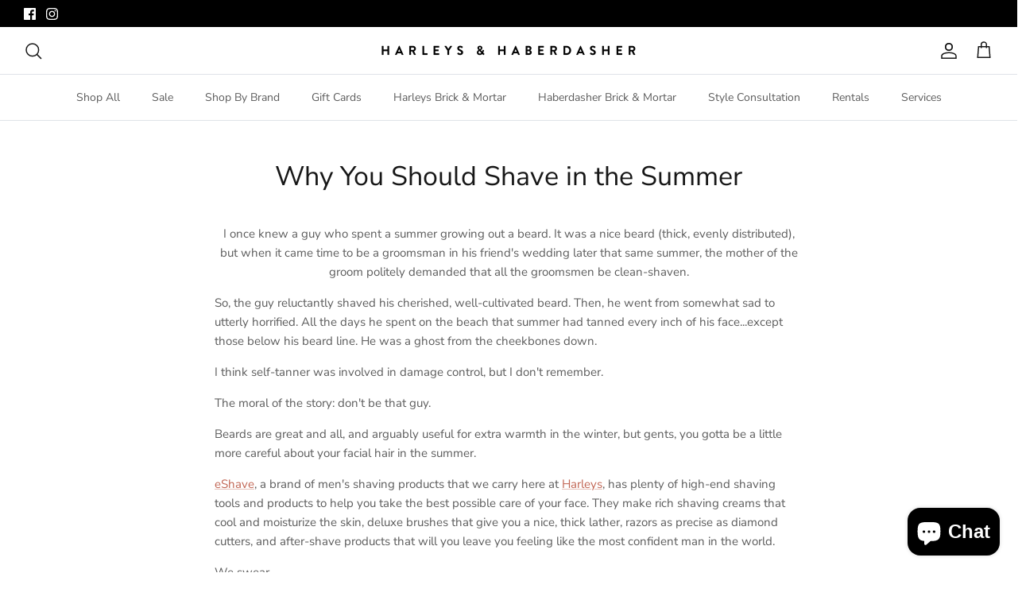

--- FILE ---
content_type: text/css
request_url: https://hhclothingco.com/cdn/shop/t/98/assets/boost-sd-custom.css?v=1768787861454
body_size: -697
content:
/*# sourceMappingURL=/cdn/shop/t/98/assets/boost-sd-custom.css.map?v=1768787861454 */


--- FILE ---
content_type: text/javascript
request_url: https://hhclothingco.com/cdn/shop/t/98/assets/boost-sd-custom.js?v=1768787861454
body_size: -487
content:
const customize={removeOOSProductSwatches:componentRegistry=>{componentRegistry.useComponentPlugin("ProductSwatch",{name:"Customize swatches #222365",enabled:!0,apply:()=>({props:props=>(props?.options&&props?.label=="Color"&&props?.options?.map(option=>option.labelAs="text"),props)})})}};window.__BoostCustomization__=(window.__BoostCustomization__??[]).concat([customize.removeOOSProductSwatches]);
//# sourceMappingURL=/cdn/shop/t/98/assets/boost-sd-custom.js.map?v=1768787861454
